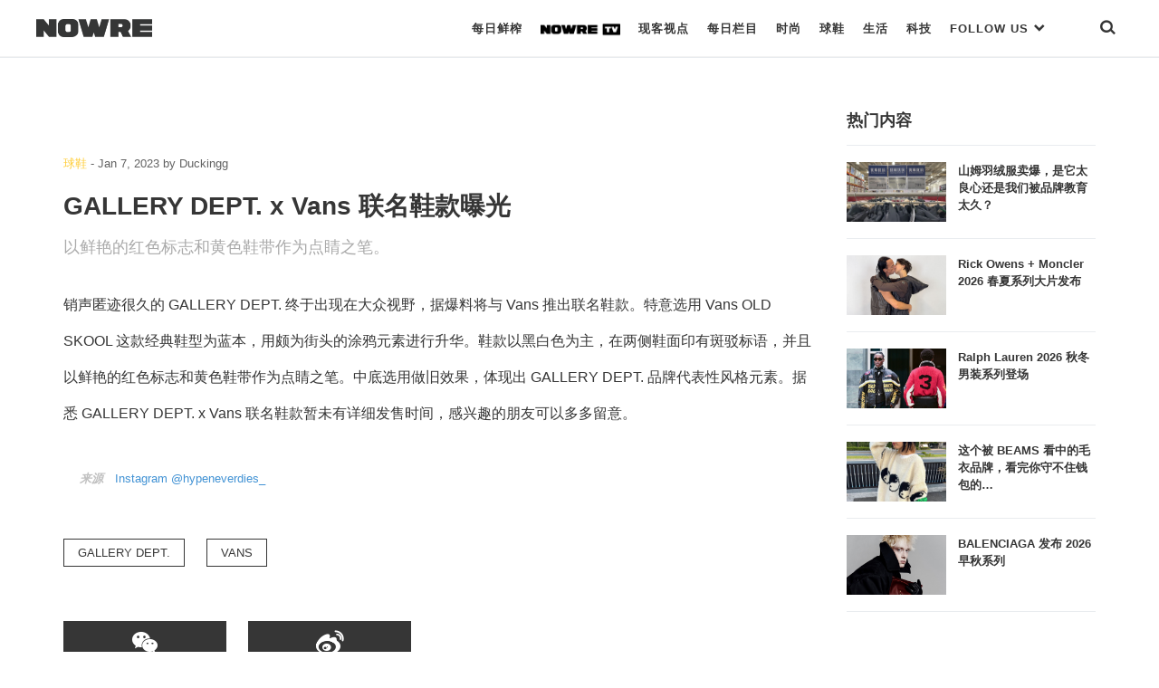

--- FILE ---
content_type: text/html; charset=UTF-8
request_url: https://nowre.com/sneaker/740640/gallery-dept-x-vans-lianmingxiekuanbaoguang/
body_size: 53114
content:
<!DOCTYPE html>
<html  xmlns="http://www.w3.org/1999/xhtml" prefix="" lang="zh-CN" class="no-js">
<head>
	<meta charset="UTF-8">
	<meta http-equiv="X-UA-Compatible" content="IE=edge">
	<meta name="viewport" content="width=device-width, initial-scale=1, shrink-to-fit=no, maximum-scale=1.0, user-scalable=no">
		<link rel="apple-touch-icon" sizes="180x180" href="https://nowre.com/wp-content/themes/nowre/img/app_icon/apple-touch-icon.png">
	<meta name="theme-color" content="#ffffff">
	
<!-- BEGIN Metadata added by the Add-Meta-Tags WordPress plugin -->
<meta name="description" content="以鲜艳的红色标志和黄色鞋带作为点睛之笔。" />
<meta name="keywords" content="潮流资讯,时尚潮流,国潮,日潮,美潮, 球鞋, gallery dept., vans" />
<!-- END Metadata added by the Add-Meta-Tags WordPress plugin -->

<title>GALLERY DEPT. x Vans 联名鞋款曝光 &#8211; NOWRE现客</title>
<link rel='dns-prefetch' href='//s.w.org' />
<link rel='stylesheet' id='wp-block-library-css'  href='https://nowre.com/wp-includes/css/dist/block-library/style.min.css?ver=5.5.3' type='text/css' media='all' />
<link rel='stylesheet' id='dashicons-css'  href='https://nowre.com/wp-includes/css/dashicons.min.css?ver=5.5.3' type='text/css' media='all' />
<link rel='stylesheet' id='post-views-counter-frontend-css'  href='https://nowre.com/wp-content/plugins/nowre-post-views-counter/css/frontend.css?ver=1.2.7' type='text/css' media='all' />
<link rel='stylesheet' id='nowre-style-css'  href='https://nowre.com/wp-content/themes/nowre/style.css?ver=2020112101' type='text/css' media='all' />
<script type='text/javascript' src='https://nowre.com/wp-includes/js/jquery/jquery.js?ver=1.12.4-wp' id='jquery-core-js'></script>
<script type='text/javascript' src='https://nowre.com/wp-content/themes/nowre/js/common.js?ver=2020112101' id='nowre-js'></script>
<script type='text/javascript' src='https://nowre.com/wp-content/themes/nowre/js/slick.min.js?ver=1.8' id='slick-js'></script>
<script type='text/javascript' src='https://nowre.com/wp-content/themes/nowre/js/jquery.marquee.min.js?ver=1.5.0' id='marquee-js'></script>
<script type='text/javascript' src='https://nowre.com/wp-content/themes/nowre/js/popper.min.js?ver=2' id='popper-js'></script>
<script type='text/javascript' src='https://nowre.com/wp-content/themes/nowre/js/bootstrap.min.js?ver=2' id='bootstrap-js'></script>
<link rel="EditURI" type="application/rsd+xml" title="RSD" href="https://nowre.com/xmlrpc.php?rsd" />
<link rel="wlwmanifest" type="application/wlwmanifest+xml" href="https://nowre.com/wp-includes/wlwmanifest.xml" /> 
<link rel='prev' title='New Era® 携手 Barbie 发布跨界合作项目' href='https://nowre.com/fashion/740643/new-era-xieshou-barbie-fabukuajiehezuoxiangmu/' />
<link rel='next' title='PUMA x STAFFONLY x MONOPOLY「游戏信息中心」限时登场' href='https://nowre.com/fashion/740690/puma-x-staffonly-x-monopolyyouxixinxizhongxinxianshidengchang/' />
<link rel="canonical" href="https://nowre.com/sneaker/740640/gallery-dept-x-vans-lianmingxiekuanbaoguang/" />
<link rel='shortlink' href='https://nowre.com/?p=740640' />
<script>
// 百度统计
var _hmt = _hmt || [];
(function() {
  var hm = document.createElement("script");
  hm.src = "https://hm.baidu.com/hm.js?fca525a89fb744c8abdeed72a94d443c";
  var s = document.getElementsByTagName("script")[0]; 
  s.parentNode.insertBefore(hm, s);
})();
</script>
	<!-- aliyun iconfont -->
	<link rel="stylesheet" href="//at.alicdn.com/t/font_1073540_s66ui5peswk.css" type="text/css" media="all">
</head>
<body class="post-template-default single single-post postid-740640 single-format-standard "  id="page" >
<div class="nowre-header" id="nowre-header">
	<nav class="nowre-navbar container-fluid container-border">
		<!-- from XS ONLY -->
		<div class="navbar-xs-down nav-bar-holder">
			<div class="nav-col text-left">
				<a class="mobile-nav-link btn-search" href="javascript:void(0)" onclick="show_mobile_menu()">
					<span class="iconfont icon-menu-2"></span>
				</a>
			</div>
			<div class="nav-col text-center">
				<a class="navbar-brand" href="https://nowre.com">
					<img class="navbar-logo" src="https://nowre.com/wp-content/themes/nowre/img/NOWRE_B.png" style="">
				</a>
			</div>
			<div class="nav-col justify-content-end">
				<a class="mobile-nav-link btn-search" href="javascript:void(0)" onclick="show_search()">
					<span class="iconfont icon-sreach"></span>
				</a>
			</div>
		</div>
				<!-- from SM -> XL ONLY -->
		<div class="navbar-sm-up">
			<div class="nav-logo-holder">
				<a  href="https://nowre.com">
					<img class="navbar-logo" src="https://nowre.com/wp-content/themes/nowre/img/NOWRE_B.png" style="">
				</a>
			</div>
			<div class="nav-menu-holder">
				<ul  class="nowre-nav" id="nowre-nav">
					
					<li class="item nowre-nav-item">
						<a class="hover-pointer real-nav-item bottom_xianke" href="/news">每日鲜榨</a>
											</li>
					<li class="item nowre-nav-item">
						<a class="hover-pointer real-nav-item bottom_normal"  href="/nowretv">
							<img class="real-nav-item-icon" src="https://nowre.com/wp-content/themes/nowre/img/NOWRE_TV_B.png" style="">
						</a>
											</li>
					<li class="item nowre-nav-item">
						<a class="hover-pointer real-nav-item bottom_normal" href="/editorial">现客视点</a>
											</li>
					<li class="item nowre-nav-item">
						<a class="hover-pointer real-nav-item bottom_normal" href="/topic">每日栏目</a>
											</li>
					<li class="item nowre-nav-item">
						<a class="hover-pointer real-nav-item  "  href="/fashion">
                        时尚
                    </a>
											</li>
					<li class="item nowre-nav-item ">
						<a class="hover-pointer real-nav-item " href="/sneaker">
                              球鞋
                    </a>
											</li>
					<li class="item nowre-nav-item ">
						<a class="hover-pointer real-nav-item" href='/lifestyle' >      生活     </a>
											</li>
					<li class="item nowre-nav-item ">
						<!-- <a class="hover-pointer real-nav-item slim-nav" href='/tech' >  -->
						<a class="hover-pointer real-nav-item" href='/tech' > 
                         科技
                     	</a>
											</li>
					<li class="item nowre-nav-item nowre-nav-item-link">
						<a class="hover-pointer real-nav-item" href='#' > 
							FOLLOW US <span class="iconfont icon-bottom-bold" style="font-size:13px;"></span>
                     	</a>
						<div class="nowre-nav-link-hover">
							<ul class="nav-link-site" >
								<li class="nav-link-site-item" >
									<a href="https://weibo.com/u/7062972489?topnav=1&wvr=6&topsug=1&is_all=1" target="_blank"><span class="iconfont icon-weibo1"></span> WEIBO</a>
								</li>
								
								<li class="nav-link-site-item">
									<a class="" href="javascript:void(0)">
										<span  id="wx-icon"><span class="iconfont icon-weixin"></span> WECHAT</span>
										<img src="https://nowre.com/wp-content/themes/nowre/img/wechat-icon.png" class="inline-block hidden" id="erweima" style="z-index:1000;">
										<script>
										(function(){
											var cb = function(){
												jQuery("#erweima").toggleClass("hidden");
												jQuery("#wx-icon").toggleClass("hidden");
											}
											jQuery("#wx-icon").on("click",cb);
											jQuery("#erweima").on("click",cb);
										})();


										</script>
									</a>
								</li>
								<li class="nav-link-site-item" >
									<a href="https://www.instagram.com/nowre/" target="_blank">
										<span class="iconfont icon-instagram"></span> INSTAGRAM
									</a>
								</li>
								<!-- <li class="nav-link-site-item" >
									<a href="https://www.oneniceapp.com/user/FAe5L2?uid=63CQ8p&nfrom=wechat_contact&app_version=4.5.1" target="_blank">
										<span class="iconfont icon-Nice"></span>
									</a>
								</li> -->
								<li class="nav-link-site-item" >
									<a href="https://www.zhihu.com/org/nowrexian-ke/activities" target="_blank">
										<span class="iconfont icon-zhihu"></span> 知乎
									</a>
								</li>
								<li class="nav-link-site-item" >
									<a href="https://space.bilibili.com/353795993" target="_blank">
										<span class="iconfont icon-bilibili"></span> Bilibili
									</a>
								</li>
								<li class="nav-link-site-item" >
									<a href="https://v.qq.com/vplus/4c43a89dcfbb985efe847780cf9eac06#uin=4c43a89dcfbb985efe847780cf9eac06?page=video" target="_blank">
										<span class="iconfont icon-tengxunshipin"></span> 腾讯视频
									</a>
								</li>
							</ul>
						</div>
					</li>
					<li class="item nowre-nav-item" style="margin-left:40px">
						<a class="hover-pointer real-nav-item bottom_normal" href="javascript:void(0)" onclick="show_search()"><span class="iconfont icon-sreach"></span></a>
					</li>
				</ul>
			</div>
		</div><!-- d-none d-sm-block end -->
			</nav>
	<div id="nowre-search" class="search-begin">
			<span class="iconfont icon-sreach mr-2"></span>
			<form id="index-form" action="/" method="get" autocomplete="off" style="flex-grow:1">
				<input class="form-control" id="nowre-search-input" name="s" placeholder="Search" type="search">
			</form>
			<a class="ml-auto" onclick="close_search()" id="nowre-search-close-btn">
				<span class="iconfont icon-close"></span>
			</a>
		</div>
	</div>
</div>
<div class="mobile-main-menu" id="mobile-main-menu">
	<div class="nowre-navbar container-fluid container-border bg-white">
		<div class="navbar-xs-down nav-bar-holder ">
			<div class="nav-col text-left">
				<a class="mobile-nav-link btn-search" href="javascript:void(0)" onclick="close_mobile_menu()">
					<span class="iconfont icon-close"></span>
				</a>
			</div>
			<div class="nav-col text-center">
				<a class="navbar-brand" href="https://nowre.com">
					<img class="navbar-logo" src="https://nowre.com/wp-content/themes/nowre/img/NOWRE_B.png" style="">
				</a>
			</div>
			<div class="nav-col justify-content-end">
				<a class="mobile-nav-link btn-search" href="javascript:void(0)" onclick="show_search()">
					<span class="iconfont icon-sreach"></span>
				</a>
			</div>
		</div>
	</div>
<div class="mobile-main-menu-list" id="mobile-main-menu-list">
	<!-- <div class="mobile-search">
		<input class="mobile-search-input" Placeholder="Search">
		<span class="iconfont icon-sreach"></span>
	</div> -->
	<ul class="mobile-cate-holder">
		<li class="cate-item">
			<a class="cate-item-title" href="/news">
				每日鲜榨
			</a>
		</li>
		<li class="cate-item">
			<a class="cate-item-title" href="/nowretv">
				<img class="real-nav-item-icon" src="https://nowre.com/wp-content/themes/nowre/img/NOWRE_TV_B.png">
			</a>
		</li>
		<li class="cate-item">
			<a class="cate-item-title" href="/editorial">
				现客视点
			</a>
		<li class="cate-item">
			<a class="cate-item-title" href="/topic">
				每日栏目
			</a>
		</li>
		<!-- <li class="cate-item">
			<a class="cate-item-title" href="/nowreblog">
				BLOG
			</a>
		</li> -->
		<li class="cate-item">
			<a class="cate-item-title" href="/fashion">
				时 尚
			</a>
		</li>
		<li class="cate-item">
			<a class="cate-item-title" href="/sneaker">
			球 鞋
			</a>
		</li>
		<li class="cate-item">
			<a class="cate-item-title" href="/lifestyle">
			生 活
			</a>
		</li>
		<li class="cate-item">
			<a class="cate-item-title" href="/tech">
			科 技
			</a>
		</li>
	</ul>
	<div class="nav-links-holder">
		<ul class="nav-link-site" >
			<li class="nav-link-site-item">
				<a class="ico-mp-wx" id="ico-mp-wx-header" href="javascript:void(0)">
					<span class="iconfont icon-weixin"></span>
				</a>
			</li>
			<li class="nav-link-site-item" ><a href="https://weibo.com/u/7062972489?topnav=1&wvr=6&topsug=1&is_all=1" target="_blank"><span class="iconfont icon-weibo1"></span></a></li>
			<li class="nav-link-site-item" >
				<a href="https://www.instagram.com/nowre/" target="_blank">
					<span class="iconfont icon-instagram"></span>
				</a>
			</li>
			<!-- <li class="nav-link-site-item" >
				<a href="https://www.oneniceapp.com/user/FAe5L2?uid=63CQ8p&nfrom=wechat_contact&app_version=4.5.1" target="_blank">
					<span class="iconfont icon-Nice"></span>
				</a>
			</li> -->
			<li class="nav-link-site-item" >
				<a href="https://www.zhihu.com/org/nowrexian-ke/activities" target="_blank">
					<span class="iconfont icon-zhihu"></span>
				</a>
			</li>
			<li class="nav-link-site-item" >
				<a href="https://space.bilibili.com/353795993" target="_blank">
					<span class="iconfont icon-bilibili"></span>
				</a>
			</li>
			<li class="nav-link-site-item" >
				<a href="https://v.qq.com/vplus/4c43a89dcfbb985efe847780cf9eac06#uin=4c43a89dcfbb985efe847780cf9eac06?page=video" target="_blank">
					<span class="iconfont icon-tengxunshipin"></span>
				</a>
			</li>
		</ul>
		<div class="d-flex justify-content-center">
			<div class="cate-item-page">
				<a class="link-site" href="https://nowre.com/aboutUs"  target="_blank">关于我们</a>
			</div>
			<div class="cate-item-page">
				<a class="link-site" href="https://nowre.com/aboutUs"  target="_blank">联系我们</a>
			</div>
		</div>
	</div>
	<div class="menu-footer">
		© NOWRE.COM 2016 - 2019 &nbsp;&nbsp;沪ICP备14031707号
	</div>
	<script>
		jQuery(document).ready(function(){
			jQuery('#ico-mp-wx-header').popover({
				title:'扫码打开',
				html:true,
				content:jQuery("#wx-qrcode").html(),
				placement:'top',
				offset:'30px',
				trigger:'click',
				container:"#mobile-main-menu-list",
				boundary:"viewport"
			})
		});
	</script>
</div>
</div>

<script>
var windowWidth = jQuery(window).width();

function show_mobile_menu() {
	jQuery('#mobile-main-menu').addClass('isShow');
	jQuery('#mobile-main-menu-list').addClass('isShow');
}
function close_mobile_menu() {
	jQuery('#mobile-main-menu').removeClass('isShow');
	jQuery('#mobile-main-menu-list').removeClass('isShow');

}
// jQuery(".nowre-nav-item-hover").css('left',0 - (windowWidth - jQuery('#nowre-nav').width())/2 + 10);
(function($){
	  	var searchStatus = 0;
	  	function show_search(){
	  		jQuery("#nowre-search").css("display","inline-flex");
	  		searchStatus = 1;
	  	}

	  	function close_search(){
	  		jQuery("#nowre-search").css("display","none");
	  		searchStatus = 0;
	  	}

	  	function do_search(){
	  		var baseUrl = "https://nowre.com";
	  		var searchCont = jQuery("#nowre-search-input").val();
	  		if(!searchCont){
	  			alert("请输入搜索的内容");
	  			return;
	  		}
	  		window.location.href = baseUrl + "/search/" + searchCont;
	  	}
	    window.show_search = show_search;
	    window.close_search = close_search;
	    window.do_search = do_search;
	  	jQuery(document).keydown(function(e){
	  		console.log(e.keyCode)
	  		if(e.keyCode==13&&searchStatus==1){
	  			do_search();
	  		}
	  	})

	})(jQuery);

</script><div class="content-area article-gallary">
	<div class="container nowre-container">
		<div class="d-flex">
			<div class="article-holder article-holder-slim" id="main-left">
				<div class="row">
					<div class="col-12">
					





<script type="text/javascript">
// jQuery("#horizontal-info-slide").on("afterChange",function(e,s,currentSlide){

// 	jQuery("#slick-cur-index").html(Math.floor(currentSlide)+1);
// })

var fullWidth = jQuery("#horizontal-info-slide").innerWidth();
var fullHeight = jQuery("#horizontal-info-slide").innerHeight();

jQuery(".slick-img-holder").each(function(k,v){
	jQuery(this).width(fullWidth);
	jQuery(this).height(fullWidth*0.6);
});
var opts = {"slidesToShow":1,"slidesToScroll":1,"autoplay":true,"infinite":false,"fade":false};
opts.adaptiveHeight = true;
opts.arrows = true;
opts.draggable = false;
opts.swipe = true;
opts.infinite = true;

opts.cssEase = 'ease-in';
opts.prevArrow = jQuery("#slick-pre");
opts.nextArrow = jQuery("#slick-next");
opts.fixRatio = 0.6;


jQuery("#horizontal-info-slide").slick(opts);


</script>
<!-- <style type="text/css">
	.gallary-slick{
		position: relative;
		height: 0;
		padding-top: 60%;

	}
	.gallary-slick .img-responsive{
		max-height: 100%;
		max-width: 100%;
	}
	#horizontal-info-slide{
		position: absolute;
    width: 100%;
    max-height: 100%;
    left: 0;
    top: 0;
	}
	.slick-list{
    	height: 100%;

	}
	.slick-track{
    	height: 100%;

	}
	.slick-img-holder{
		height: 100%;
	}
</style> -->
					</div>
				</div>
				<div class="article-head">
	<div class="info-common-date">
		<span class="text-meta"><a class="nowre-cate-link link-normal" href="https://nowre.com/sneaker//" >球鞋</a></span>
	 - <span class="item-time">Jan 7, 2023</span>
	 <span class="term-authors">by <span class="text-meta">Duckingg</span></span>
	</div>
	<h1 class="info-common-title  text-bold">
		GALLERY DEPT. x Vans 联名鞋款曝光	</h1>
	<div class="info-common-brief">
		<p>以鲜艳的红色标志和黄色鞋带作为点睛之笔。</p>
	</div>
</div>
<div class="info-common-cont text-dark  info-common-cont-sneaker">

	
<p>销声匿迹很久的 GALLERY DEPT. 终于出现在大众视野，据爆料将与 Vans 推出联名鞋款。特意选用 Vans OLD SKOOL 这款经典鞋型为蓝本，用颇为街头的涂鸦元素进行升华。鞋款以黑白色为主，在两侧鞋面印有斑驳标语，并且以鲜艳的红色标志和黄色鞋带作为点睛之笔。中底选用做旧效果，体现出 GALLERY DEPT. 品牌代表性风格元素。据悉 GALLERY DEPT. x Vans 联名鞋款暂未有详细发售时间，感兴趣的朋友可以多多留意。</p>
		<div class="info-common-source text-gray">
		<span>来源</span><a href="https://www.instagram.com/p/CnGJmAbMa_X/?igshid=YmMyMTA2M2Y=" class='name'>Instagram @hypeneverdies_</a>
	</div>
<div class="text-gray info-common-credits">
			</div>
</div>

<div class="nowre-tag-wrap  info-common-cont-sneaker">
	<a href='https://nowre.com/tag/gallery-dept/' title='Tag:GALLERY DEPT.' class='nowre-tag text-meta'>GALLERY DEPT.</a><a href='https://nowre.com/tag/vans/' title='Tag:VANS' class='nowre-tag text-meta'>VANS</a></div><div class="share-content-holder ">
	<a href="javascript:void(0)" class="share-btn" id="btn-share-weixin"><span class="iconfont icon-weixin"></span></a>
	<a href="javascript:void(0)" class="share-btn" id="btn-share-sina"><span class="iconfont icon-weibo1"></span></a>
		<!-- <a  href="mailto:" class="share-btn" id="btn-share-email"><span class="iconfont icon-tubiao209"></span></a> -->
	<!-- <a href="javascript:void(0)" class="share-btn" id="btn-share-link" data-clipboard-text="https://nowre.com/sneaker/740640/gallery-dept-x-vans-lianmingxiekuanbaoguang/?utm_source=site&utm_medium=link_share_btn&utm_campaign=social"><span class="iconfont iconlink"></span></a> -->
	<div id="qrcode" class="d-none">
				<img src="data:image/png;charset=utf-8;base64, iVBORw0KGgoAAAANSUhEUgAAANwAAADcCAYAAAAbWs+BAAAACXBIWXMAAA7EAAAOxAGVKw4bAAAJkUlEQVR4nO3dXW7rOAxA4d7BbOHuf4FdROZpgCAI4sgkDyn7fK9N/JeyJSOJ+vN4PB4/khD/dF+AdCcGnAQy4CSQASeBDDgJZMBJIANOAhlwEsiAk0AGnAQy4CSQASeBDDgJZMBJIANOAhlwEsiAk0AGnAQy4CTQv9kH/Pv3b/YhD/3+/n48/8rPX1Xcz9H1VL8/2+rzi7yevt9P13qG/[base64]/3cozI9bjZa7Xyzb998uUUgIZcBIISSl3yvGnX+vqMMW3x8j8+er5Iy0fMq6HdLkvTd7pbrxK90TJPn/1z+/ElFICGXAS6BYp5RG6ZqFVX/+0vp+TpQdc9zgIcf7Oe8w4d/QYlTXZ6lzU3ZhSSiADTgK17A+X3Uqbbs29214EXcfOuobOlhHZKewtvzSpDtBpdUZkjeBqMDgO95kppQQy4CRQS0qZnVasHo/sexitaSuuIbvHybS5jpPTVnx/uI792CI1yauMycNR9F4I2TXd6jVVn49kSimBDDgJNHJYIHtuXqQmyT5X1ntI02uwacMwn4yYS9lZs52R2fsy+qVK914J0ddO3NuhMoBNKSWQASeByms4Yj+x6uNFjz+5N3/FWjl6bmu252u8/VzKMzVLpKbbbZznnez9FrJFJiev/Ozdz+nP05RSAhlwEqhlPRx9/Oo9raeLzB2NTmWb9vy6rwefS0mfr2PcJbOPY7XM/ia7ItfrmVJKIANOAo0bFsj4l96dpx/p7uNYPXc0e6+Do9fv1MJhxFzKzHNMnJuXfTy6qQ5d40ZfP5kppQQy4CTQuBruG919GifNZyRSrOweMJ1zUTuO/2zLgFtVXVdG5vbZx3FdZZ/NM8dfYUopgQw4CTRub4Fq1VOpiHHESTUkcTz6XLdaD5cxaBp5SB09OMg9yLt7oBDjbtN6wDwzpZRABpwEusTeAlHkXgPfnD/7/bvfX/R8k4ZZyudSdt/gq+j1Rfeg7thboVJ1zUvPzXU9nHQhBpwE2q6nCX0NHfcz4Rl+Et3yq/LcZ95zubmU5HqsCeu9Iuen90KorrmJcc1JNe0RU0oJZMBJICSl3L2mqtbZw2SiK37G/2sZh6vuy0jWRBMbpdI1zfQAPuI4nHRRBpwEGjmXsrPmyO5pUr1eizrnyvnoNoY71Xwj1sPR67mye2JU9uenf5mqm7hmnPPo/JOe5ytTSglkwEmgESnlke4+hmTN1F1/VRyTblvRnTZ+Uh5wE8ZoVq6hYm5h9zMg+3JO/mWfwJRSAhlwEghZD9edcnSu35pw/mcTn/+dbPGlSefcxIy5odnX8Amxvix7fd2kuanVf/xMKSWQASeBtkgpn1XvDXBGdV/Jo9dmj3NFxx3pniaV+9Vtv7fA9L6VR1ZruiMd90/uET7h8+7+0u6ZKaUEMuAkUEtPk+6a69VqL/qOLa2qZK//e/f67uc16fNo/9JkNcfPCNbMnD57fd6kQfIz11D9yz3t819lSimBDDgJ1J5SfmPa+rZp19OJuLYrrZfD9xboQO+3ttP+bhN09xElmVJKIANOAm1Rw1W7Qh8R8vz03Myo7uf97M/j8Xh0X0SnjL6G2XMns2vA6poye1wus+aPPp/s7x9MKSWQASeBWvb4zl4ekp3SRXJ+Yr3epJrk5yc/DYsuAZrML01OiHzA0bmj0YCeMBeRHBebFoymlBLIgJNA7SnljvPkqvc6yK4hX3WnWZWfUfV3AFHtAbcquwZ5tcPcRzpgqmvWynHPVfallC7EgJNAW6SU2W0HpvdYOZJ5/WfGJSvbABI9Vo5+Xvn70L4eLrvBTPR4R+/P2GsgUsTv1vPl6PirryfWK1YypZRABpwEau9LSYzDraaZk2q6jHpl9XlXr1/rHlq5VE+T6Xtk073uK4I3+5jTerBk7z8XOV82U0oJZMBJoC3G4Z5N2B8teqzo9U6uOXd0qf3hMsa1IufrLtAzVO6FUK1jI4/OvQ+OmFJKIANOAqW3ycueqvT6/u6UIEP3/VSnXJVt8+jntV0Nly17P7ZVO+xNcKde/Wd01nimlBLIgJNAeEo5bR5eRw+Qac8g207jhPSzLJ9LSRxjUp/DaeNO0WNl9M1cPWfU5BrTlFICGXASCB+H220cJkP29lLZpj3fSeO2jsOdqBm6x60ismsk4v2Vz3v3ubKmlBLIgJNA26WUu6UQE0wb97vzZ4iPw3WMU62cP7vv5JnjR1VvXrFSg1Xfb8V6y8qBelNKCWTASaDyGm5Cvr7aFzMz7Z1WP9HHPyMyVJBxP8/HcBwOrgGz99jOUH2+3fYMj5zvlevhpAsx4CRQekrZUXNE94c7+jm9N0F1b/9KRN/QzPdvvx7uHTJn3n2uHW3y4tAujsNJF2HASaDthgWOTEghJ1zDt6JTnSr25K526f3hul+/eozoHtoVCySjm9h3jhNmr587kj33NZsppQQy4CTQduNw72SPw1UfK3vcqHqccFKfyYqUkLy/y31p0r3e7ugapn2BQK9Xm3b/NFNKCWTASaDLpZQVKUt0buXdTHtekT3et1wPl3nR0/aEpmsUei3ctD8eFfdPrsczpZRABpwE2mJ/OHLcZ+LcwMrzdU91+sa0tDbicl+avDNtLiE9The5/zPvnba/36Q/IKaUEsiAk0C3SCmn1QDTa8DoEqVV3eNwZMp5uYCr3nOa2Esgur/a5A0gK57HTkwpJZABJ4Eul1JmoNer7WanPpDT3DLgMve8jr43WtBHf/6N6TVU5rhm9R9HU0oJZMBJoMullMRcyOoaJrKfXfeWuhWy94JYOf6W6+GeTfywp9cok0xYLzdpj/FVppQSyICTQEhK2f1v/Mju1xedK1k9N7Jz7uW0z/ZyX5pUyOxNT9QUlXsnHL2++n4yJha4x7d0EwacBPrzeDwe3Rch3YX/4SSQASeBDDgJZMBJIANOAhlwEsiAk0AGnAQy4CSQASeBDDgJZMBJIANOAhlwEsiAk0AGnAQy4CSQASeBDDgJ9B/LTBh9+9sywQAAAABJRU5ErkJggg=="/>
	</div>
	
</div>
<script>
jQuery("#btn-share-sina").click(function(){
	sinaWeiboShare.action({
		title:'GALLERY DEPT. x Vans 联名鞋款曝光',
		url:'https://nowre.com/sneaker/740640/gallery-dept-x-vans-lianmingxiekuanbaoguang/?utm_source=site&utm_medium=weibo_share_btn&utm_campaign=social',
		pic:'https://files.nowre.com/articles/2023/01/10-6.jpg'
	})
});
jQuery('#btn-share-weixin').popover({
	title:'扫码打开',
	html:true,
	sanitize:false,
	content:jQuery("#qrcode").html(),
	placement:'top',
})
// jQuery("#btn-share-link").click(function(){
// 	jQuery("#urltocopy-holder").removeClass('d-none');
// 	var input = document.getElementById('urltocopy');
// 	input.select();
// 	if (document.execCommand('copy')) {
// 		document.execCommand('copy');
// 		jQuery("#urltocopy-holder").addClass('d-none');
// 		alert('复制成功');
// 	}
// });

// var clipboard = new ClipboardJS('#btn-share-link');
// clipboard.on('success', function(e) {
//     console.info('Action:', e.action);
//     console.info('Text:', e.text);
//     console.info('Trigger:', e.trigger);
// 	alert('复制成功');
// });

// clipboard.on('error', function(e) {
//     console.error('Action:', e.action);
// 	console.error('Trigger:', e.trigger);
// 	alert('复制失败');
	
// });
				</script>			</div>
			<div class="sidebar-holder" id="main-right">
				
<div class="pos-sticky">
	<div class="left-title">热门内容</div>
	<div class="nowre-media-list">
		
<div class="nowre-media-item clearfix">
	<div class="nowre-media-img">
	    <a class="post-thumbnail nowre-list-item-imgwrap" href="https://nowre.com/editorial/1015967/shanmuyurongfumaibaoshitatailiangxinhuanshiwomenbeipinpaijiaoyutaijiu/" aria-hidden="TRUE" title="山姆羽绒服卖爆，是它太良心还是我们被品牌教育太久？"><img width="1080" height="648" src="https://files.nowre.com/articles/2026/01/20260109b4a6d4d36abe4e87bcd5e0c2778168d8_20260109779162df9aa14fe2ad96ee39c74014a3.jpeg" class="attachment-full size-full wp-post-image" alt="山姆羽绒服卖爆，是它太良心还是我们被品牌教育太久？" loading="lazy" srcset="https://files.nowre.com/articles/2026/01/20260109b4a6d4d36abe4e87bcd5e0c2778168d8_20260109779162df9aa14fe2ad96ee39c74014a3.jpeg 1080w, https://files.nowre.com/articles/2026/01/20260109b4a6d4d36abe4e87bcd5e0c2778168d8_20260109779162df9aa14fe2ad96ee39c74014a3.jpeg?x-oss-process=style%2Fmedium 750w, https://files.nowre.com/articles/2026/01/20260109b4a6d4d36abe4e87bcd5e0c2778168d8_20260109779162df9aa14fe2ad96ee39c74014a3.jpeg?x-oss-process=style%2Fthumbnail 500w" sizes="(max-width: 1080px) 100vw, 1080px" /></a>	</div>
	<div class="nowre-media-title">
		<a href="https://nowre.com/editorial/1015967/shanmuyurongfumaibaoshitatailiangxinhuanshiwomenbeipinpaijiaoyutaijiu/"  class="block">
			山姆羽绒服卖爆，是它太良心还是我们被品牌教育太久？		</a>
    </div>
	
</div>

<div class="nowre-media-item clearfix">
	<div class="nowre-media-img">
	    <a class="post-thumbnail nowre-list-item-imgwrap" href="https://nowre.com/fashion/1016441/rick-owens-moncler-2026-chunxiaxiliedapianfabu/" aria-hidden="TRUE" title="Rick Owens + Moncler 2026 春夏系列大片发布"><img width="1188" height="711" src="https://files.nowre.com/articles/2026/01/monnvcbbdsncsdmcodsackascp-1-e1768536660410.jpg" class="attachment-full size-full wp-post-image" alt="Rick Owens + Moncler 2026 春夏系列大片发布" loading="lazy" srcset="https://files.nowre.com/articles/2026/01/monnvcbbdsncsdmcodsackascp-1-e1768536660410.jpg 1188w, https://files.nowre.com/articles/2026/01/monnvcbbdsncsdmcodsackascp-1-e1768536660410.jpg?x-oss-process=style%2Fmedium 750w, https://files.nowre.com/articles/2026/01/monnvcbbdsncsdmcodsackascp-1-e1768536660410.jpg?x-oss-process=style%2Fthumbnail 500w" sizes="(max-width: 1188px) 100vw, 1188px" /></a>	</div>
	<div class="nowre-media-title">
		<a href="https://nowre.com/fashion/1016441/rick-owens-moncler-2026-chunxiaxiliedapianfabu/"  class="block">
			Rick Owens + Moncler 2026 春夏系列大片发布		</a>
    </div>
	
</div>

<div class="nowre-media-item clearfix">
	<div class="nowre-media-img">
	    <a class="post-thumbnail nowre-list-item-imgwrap" href="https://nowre.com/fashion/1016973/ralph-lauren-2026-qiudongnanzhuangxiliedengchang/" aria-hidden="TRUE" title="Ralph Lauren 2026 秋冬男装系列登场"><img width="1386" height="831" src="https://files.nowre.com/articles/2026/01/gettyimages-2255970004-e1768656009353.jpg" class="attachment-full size-full wp-post-image" alt="Ralph Lauren 2026 秋冬男装系列登场" loading="lazy" srcset="https://files.nowre.com/articles/2026/01/gettyimages-2255970004-e1768656009353.jpg 1386w, https://files.nowre.com/articles/2026/01/gettyimages-2255970004-e1768656009353.jpg?x-oss-process=style%2Fmedium 750w, https://files.nowre.com/articles/2026/01/gettyimages-2255970004-e1768656009353.jpg?x-oss-process=style%2Fthumbnail 500w" sizes="(max-width: 1386px) 100vw, 1386px" /></a>	</div>
	<div class="nowre-media-title">
		<a href="https://nowre.com/fashion/1016973/ralph-lauren-2026-qiudongnanzhuangxiliedengchang/"  class="block">
			Ralph Lauren 2026 秋冬男装系列登场		</a>
    </div>
	
</div>

<div class="nowre-media-item clearfix">
	<div class="nowre-media-img">
	    <a class="post-thumbnail nowre-list-item-imgwrap" href="https://nowre.com/editorial/1013488/zhegebei-beams-kanzhongdemaoyipinpaikanwannishoubuzhuqianbaode/" aria-hidden="TRUE" title="这个被 BEAMS 看中的毛衣品牌，看完你守不住钱包的&#8230;"><img width="1179" height="707" src="https://files.nowre.com/articles/2026/01/11IMG_6043.jpg" class="attachment-full size-full wp-post-image" alt="这个被 BEAMS 看中的毛衣品牌，看完你守不住钱包的&#8230;" loading="lazy" srcset="https://files.nowre.com/articles/2026/01/11IMG_6043.jpg 1179w, https://files.nowre.com/articles/2026/01/11IMG_6043.jpg?x-oss-process=style%2Fmedium 750w, https://files.nowre.com/articles/2026/01/11IMG_6043.jpg?x-oss-process=style%2Fthumbnail 500w" sizes="(max-width: 1179px) 100vw, 1179px" /></a>	</div>
	<div class="nowre-media-title">
		<a href="https://nowre.com/editorial/1013488/zhegebei-beams-kanzhongdemaoyipinpaikanwannishoubuzhuqianbaode/"  class="block">
			这个被 BEAMS 看中的毛衣品牌，看完你守不住钱包的&#8230;		</a>
    </div>
	
</div>

<div class="nowre-media-item clearfix">
	<div class="nowre-media-img">
	    <a class="post-thumbnail nowre-list-item-imgwrap" href="https://nowre.com/fashion/1016442/balenciaga-fabu-2026-zaoqiuxilie/" aria-hidden="TRUE" title="BALENCIAGA 发布 2026 早秋系列"><img width="2000" height="1200" src="https://files.nowre.com/articles/2026/01/34c16ae7-8cc9-427c-bdc4-f06409f6bcf2.jpg" class="attachment-full size-full wp-post-image" alt="BALENCIAGA 发布 2026 早秋系列" loading="lazy" srcset="https://files.nowre.com/articles/2026/01/34c16ae7-8cc9-427c-bdc4-f06409f6bcf2.jpg 2000w, https://files.nowre.com/articles/2026/01/34c16ae7-8cc9-427c-bdc4-f06409f6bcf2.jpg?x-oss-process=style%2Fmedium 750w, https://files.nowre.com/articles/2026/01/34c16ae7-8cc9-427c-bdc4-f06409f6bcf2.jpg?x-oss-process=style%2Fthumbnail 500w, https://files.nowre.com/articles/2026/01/34c16ae7-8cc9-427c-bdc4-f06409f6bcf2.jpg?x-oss-process=style%2F1536x1536 1536w" sizes="(max-width: 2000px) 100vw, 2000px" /></a>	</div>
	<div class="nowre-media-title">
		<a href="https://nowre.com/fashion/1016442/balenciaga-fabu-2026-zaoqiuxilie/"  class="block">
			BALENCIAGA 发布 2026 早秋系列		</a>
    </div>
	
</div>
	</div>
	</div>			</div>
		</div>
	</div>
</div>
<!-- <div class="container-fluid  nowre-container" style="background:#f3f3f3;margin-top:15px;padding-top:50px">
	<div class="row" style="">
		<div class="col-md-2 d-none d-md-block">
		</div>
		<div class="col-md-8 col-12"> -->
<!-- <script type="text/javascript">
(function(){
var url = "http://widget.weibo.com/distribution/comments.php?width=0&url=auto&border=1&colordiy=1&color=f3f3f3,f3f3f3,4c4c4c,000000,e0e0e0,f0f0f0&appkey=1277530106&ralateuid=5287196959&dpc=1";
var url = "http://widget.weibo.com/distribution/comments.php?width=0&url=auto&skin=1&ralateuid=3558667400&appkey=3368939498&iframskin=1&dpc=1";
url = url.replace("url=auto", "url=" + encodeURIComponent(document.URL));
document.write('<iframe id="WBCommentFrame" src="' + url + '" scrolling="no" frameborder="0" style="width:100%"></iframe>');
})();
</script> -->

<!-- <script src="http://tjs.sjs.sinajs.cn/open/widget/js/widget/comment.js" type="text/javascript" charset="utf-8"></script>
<script type="text/javascript">
window.WBComment.init({
	"id": "WBCommentFrame"
});
</script> -->
		<!-- </div>
		<div class="col-md-2 d-none d-md-block">
		</div>
	</div>
</div> -->
<div class="container  nowre-container">
	<div class="row">
		<div class="col-12">
		  	<h3 class="index-block-title text-center">不能错过的内容</h3>
	  	</div>
	</div>
	<div class="row info-book" id="nowre_tag_relate_last">
		<!-- 相关  -->
		<div class="article-card tag-relate-latest">
    <div class="nowre-list-item" id="post-1017726">
        <div class="nowre-list-item-img">
            <a class="post-thumbnail nowre-list-item-imgwrap" href="https://nowre.com/sneaker/1017726/otw-by-vans-xieshou-piet-parra-tuichulianmingxiekuan/" aria-hidden="TRUE" title="OTW by VANS 携手 Piet Parra 推出联名鞋款"><img width="952" height="571" src="https://files.nowre.com/articles/2026/01/11111-拷贝-37-35.jpg" class="attachment-full size-full wp-post-image" alt="OTW by VANS 携手 Piet Parra 推出联名鞋款" loading="lazy" srcset="https://files.nowre.com/articles/2026/01/11111-拷贝-37-35.jpg 952w, https://files.nowre.com/articles/2026/01/11111-拷贝-37-35.jpg?x-oss-process=style%2Fmedium 750w, https://files.nowre.com/articles/2026/01/11111-拷贝-37-35.jpg?x-oss-process=style%2Fthumbnail 500w" sizes="(max-width: 952px) 100vw, 952px" /></a>        </div>
        <div class="nowre-list-item-info">
            <div class="nowre-list-item-meta">
                <span class="nowre-cate-link link-normal">
                                        <a class="nowre-cate-link link-normal" href="https://nowre.com/sneaker//" >球鞋</a></span> -
                <span class="item-time">11小时前</span>
                <span>by <span class="text-meta">Miko</span></span>
            </div>
            <div class="nowre-list-item-title">
                                <a href="https://nowre.com/sneaker/1017726/otw-by-vans-xieshou-piet-parra-tuichulianmingxiekuan/" >
                    OTW by VANS 携手 Piet Parra 推出联名鞋款                </a>

			</div>
            <div class="brief-intro">
                致敬双方始于 90 年代初的长期渊源。			</div>
			<div class="nowre-btn nowre-btn-read-full">
				<a href="https://nowre.com/sneaker/1017726/otw-by-vans-xieshou-piet-parra-tuichulianmingxiekuan/" >
					查看全文
                </a>
			</div>
        </div>

    </div>
</div>
<div class="article-card tag-relate-latest">
    <div class="nowre-list-item" id="post-1017209">
        <div class="nowre-list-item-img">
            <a class="post-thumbnail nowre-list-item-imgwrap" href="https://nowre.com/sneaker/1017209/valentino-yu-vans-dazaodierbolianmingqihua/" aria-hidden="TRUE" title="VALENTINO 与 Vans 打造第二波联名企划"><img width="1080" height="648" src="https://files.nowre.com/articles/2026/01/SnapInsta-Ai_3812013838137729377-1.jpg" class="attachment-full size-full wp-post-image" alt="VALENTINO 与 Vans 打造第二波联名企划" loading="lazy" srcset="https://files.nowre.com/articles/2026/01/SnapInsta-Ai_3812013838137729377-1.jpg 1080w, https://files.nowre.com/articles/2026/01/SnapInsta-Ai_3812013838137729377-1.jpg?x-oss-process=style%2Fmedium 750w, https://files.nowre.com/articles/2026/01/SnapInsta-Ai_3812013838137729377-1.jpg?x-oss-process=style%2Fthumbnail 500w" sizes="(max-width: 1080px) 100vw, 1080px" /></a>        </div>
        <div class="nowre-list-item-info">
            <div class="nowre-list-item-meta">
                <span class="nowre-cate-link link-normal">
                                        <a class="nowre-cate-link link-normal" href="https://nowre.com/sneaker//" >球鞋</a></span> -
                <span class="item-time">Jan 19</span>
                <span>by <span class="text-meta">Lin</span></span>
            </div>
            <div class="nowre-list-item-title">
                                <a href="https://nowre.com/sneaker/1017209/valentino-yu-vans-dazaodierbolianmingqihua/" >
                    VALENTINO 与 Vans 打造第二波联名企划                </a>

			</div>
            <div class="brief-intro">
                将 Valentino 源自罗马的品牌底蕴与浓烈的极繁美学相结合。			</div>
			<div class="nowre-btn nowre-btn-read-full">
				<a href="https://nowre.com/sneaker/1017209/valentino-yu-vans-dazaodierbolianmingqihua/" >
					查看全文
                </a>
			</div>
        </div>

    </div>
</div>
<div class="article-card tag-relate-latest">
    <div class="nowre-list-item" id="post-1016750">
        <div class="nowre-list-item-img">
            <a class="post-thumbnail nowre-list-item-imgwrap" href="https://nowre.com/sneaker/1016750/vans-tuichuzijiaboken-mte-harbor-mule-vr3/" aria-hidden="TRUE" title="Vans 推出自家「勃肯」 MTE Harbor Mule VR3"><img width="2400" height="1440" src="https://files.nowre.com/articles/2026/01/SnapInsta-Ai_3811120797222775809-1.jpg" class="attachment-full size-full wp-post-image" alt="Vans 推出自家「勃肯」 MTE Harbor Mule VR3" loading="lazy" srcset="https://files.nowre.com/articles/2026/01/SnapInsta-Ai_3811120797222775809-1.jpg 2400w, https://files.nowre.com/articles/2026/01/SnapInsta-Ai_3811120797222775809-1.jpg?x-oss-process=style%2Fmedium 750w, https://files.nowre.com/articles/2026/01/SnapInsta-Ai_3811120797222775809-1.jpg?x-oss-process=style%2Fthumbnail 500w, https://files.nowre.com/articles/2026/01/SnapInsta-Ai_3811120797222775809-1.jpg?x-oss-process=style%2F1536x1536 1536w, https://files.nowre.com/articles/2026/01/SnapInsta-Ai_3811120797222775809-1.jpg?x-oss-process=style%2F2048x2048 2048w" sizes="(max-width: 2400px) 100vw, 2400px" /></a>        </div>
        <div class="nowre-list-item-info">
            <div class="nowre-list-item-meta">
                <span class="nowre-cate-link link-normal">
                                        <a class="nowre-cate-link link-normal" href="https://nowre.com/sneaker//" >球鞋</a></span> -
                <span class="item-time">Jan 17</span>
                <span>by <span class="text-meta">Lin</span></span>
            </div>
            <div class="nowre-list-item-title">
                                <a href="https://nowre.com/sneaker/1016750/vans-tuichuzijiaboken-mte-harbor-mule-vr3/" >
                    Vans 推出自家「勃肯」 MTE Harbor Mule VR3                </a>

			</div>
            <div class="brief-intro">
                主打「全天候舒适穿着」的理念。			</div>
			<div class="nowre-btn nowre-btn-read-full">
				<a href="https://nowre.com/sneaker/1016750/vans-tuichuzijiaboken-mte-harbor-mule-vr3/" >
					查看全文
                </a>
			</div>
        </div>

    </div>
</div>
<div class="article-card tag-relate-latest">
    <div class="nowre-list-item" id="post-1014999">
        <div class="nowre-list-item-img">
            <a class="post-thumbnail nowre-list-item-imgwrap" href="https://nowre.com/fashion/1014999/vans-otw-half-cab-33-moc-vibram-dengchang/" aria-hidden="TRUE" title="VANS OTW Half Cab 33 Moc Vibram 登场"><img width="1440" height="864" src="https://files.nowre.com/articles/2026/01/2026-01-08-DTPm_QfEvEq-1-e1767866202771.jpg" class="attachment-full size-full wp-post-image" alt="VANS OTW Half Cab 33 Moc Vibram 登场" loading="lazy" srcset="https://files.nowre.com/articles/2026/01/2026-01-08-DTPm_QfEvEq-1-e1767866202771.jpg 1440w, https://files.nowre.com/articles/2026/01/2026-01-08-DTPm_QfEvEq-1-e1767866202771.jpg?x-oss-process=style%2Fmedium 750w, https://files.nowre.com/articles/2026/01/2026-01-08-DTPm_QfEvEq-1-e1767866202771.jpg?x-oss-process=style%2Fthumbnail 500w" sizes="(max-width: 1440px) 100vw, 1440px" /></a>        </div>
        <div class="nowre-list-item-info">
            <div class="nowre-list-item-meta">
                <span class="nowre-cate-link link-normal">
                                        <a class="nowre-cate-link link-normal" href="https://nowre.com/fashion//" >时尚</a></span> -
                <span class="item-time">Jan 8</span>
                <span>by <span class="text-meta">Zola</span></span>
            </div>
            <div class="nowre-list-item-title">
                                <a href="https://nowre.com/fashion/1014999/vans-otw-half-cab-33-moc-vibram-dengchang/" >
                    VANS OTW Half Cab 33 Moc Vibram 登场                </a>

			</div>
            <div class="brief-intro">
                为经典 Half Cab 注入户外机能质感。			</div>
			<div class="nowre-btn nowre-btn-read-full">
				<a href="https://nowre.com/fashion/1014999/vans-otw-half-cab-33-moc-vibram-dengchang/" >
					查看全文
                </a>
			</div>
        </div>

    </div>
</div>
<div class="article-card tag-relate-latest">
    <div class="nowre-list-item" id="post-1014358">
        <div class="nowre-list-item-img">
            <a class="post-thumbnail nowre-list-item-imgwrap" href="https://nowre.com/sneaker/1014358/vans-xieshouzhongguoyishujia-bolin-tuichumanianlianmingxilie/" aria-hidden="TRUE" title="VANS 携手中国艺术家 BOLIN 推出马年联名系列"><img width="952" height="571" src="https://files.nowre.com/articles/2026/01/11111-拷贝-37-6.jpg" class="attachment-full size-full wp-post-image" alt="VANS 携手中国艺术家 BOLIN 推出马年联名系列" loading="lazy" srcset="https://files.nowre.com/articles/2026/01/11111-拷贝-37-6.jpg 952w, https://files.nowre.com/articles/2026/01/11111-拷贝-37-6.jpg?x-oss-process=style%2Fmedium 750w, https://files.nowre.com/articles/2026/01/11111-拷贝-37-6.jpg?x-oss-process=style%2Fthumbnail 500w" sizes="(max-width: 952px) 100vw, 952px" /></a>        </div>
        <div class="nowre-list-item-info">
            <div class="nowre-list-item-meta">
                <span class="nowre-cate-link link-normal">
                                        <a class="nowre-cate-link link-normal" href="https://nowre.com/sneaker//" >球鞋</a></span> -
                <span class="item-time">Jan 6</span>
                <span>by <span class="text-meta">Miko</span></span>
            </div>
            <div class="nowre-list-item-title">
                                <a href="https://nowre.com/sneaker/1014358/vans-xieshouzhongguoyishujia-bolin-tuichumanianlianmingxilie/" >
                    VANS 携手中国艺术家 BOLIN 推出马年联名系列                </a>

			</div>
            <div class="brief-intro">
                以黑色水彩画与现代笔触，将中国传统新年元素融入街头鞋款设计。			</div>
			<div class="nowre-btn nowre-btn-read-full">
				<a href="https://nowre.com/sneaker/1014358/vans-xieshouzhongguoyishujia-bolin-tuichumanianlianmingxilie/" >
					查看全文
                </a>
			</div>
        </div>

    </div>
</div>
<div class="article-card tag-relate-latest">
    <div class="nowre-list-item" id="post-1013108">
        <div class="nowre-list-item-img">
            <a class="post-thumbnail nowre-list-item-imgwrap" href="https://nowre.com/sneaker/1013108/vans-x-billys-fabu-2026-xinchunxiandingyear-of-the-horsexilie/" aria-hidden="TRUE" title="VANS x Billy&#8217;s 发布 2026 新春限定「YEAR OF THE HORSE」系列"><img width="1364" height="818" src="https://files.nowre.com/articles/2025/12/2025-12-26-DSuIpC_iD-B-0-e1766774771118.jpg" class="attachment-full size-full wp-post-image" alt="VANS x Billy&#8217;s 发布 2026 新春限定「YEAR OF THE HORSE」系列" loading="lazy" srcset="https://files.nowre.com/articles/2025/12/2025-12-26-DSuIpC_iD-B-0-e1766774771118.jpg 1364w, https://files.nowre.com/articles/2025/12/2025-12-26-DSuIpC_iD-B-0-e1766774771118.jpg?x-oss-process=style%2Fmedium 750w, https://files.nowre.com/articles/2025/12/2025-12-26-DSuIpC_iD-B-0-e1766774771118.jpg?x-oss-process=style%2Fthumbnail 500w" sizes="(max-width: 1364px) 100vw, 1364px" /></a>        </div>
        <div class="nowre-list-item-info">
            <div class="nowre-list-item-meta">
                <span class="nowre-cate-link link-normal">
                                        <a class="nowre-cate-link link-normal" href="https://nowre.com/sneaker//" >球鞋</a></span> -
                <span class="item-time">Dec 28, 2025</span>
                <span>by <span class="text-meta">Zola</span></span>
            </div>
            <div class="nowre-list-item-title">
                                <a href="https://nowre.com/sneaker/1013108/vans-x-billys-fabu-2026-xinchunxiandingyear-of-the-horsexilie/" >
                    VANS x Billy&#8217;s 发布 2026 新春限定「YEAR OF THE HORSE」系列                </a>

			</div>
            <div class="brief-intro">
                以马年为灵感，将美式街头文化融入乐福鞋设计。			</div>
			<div class="nowre-btn nowre-btn-read-full">
				<a href="https://nowre.com/sneaker/1013108/vans-x-billys-fabu-2026-xinchunxiandingyear-of-the-horsexilie/" >
					查看全文
                </a>
			</div>
        </div>

    </div>
</div>
	</div>
</div>
	<footer class="site-footer">
		<div id="footer" class="nowre-container ">
			<div class="footer-left">
				&copy; NOWRE.COM 2021	&nbsp; | &nbsp;
				<a class="" 
				href="https://beian.miit.gov.cn/"
				target="_blank">
				沪ICP备14031707-1
				</a>
				&nbsp; | &nbsp;				广播电视节目制作经营许可证（沪）字第2467号
			</div>
				
			<ul  class="nav-link-site footer-right">
				<li class="nav-link-site-item">
					<a class="link-site" href="https://nowre.com/aboutUs"  target="_blank">关于我们</a>
				</li>
				<li class="nav-link-site-item">
				<a class="link-site" href="https://nowre.com/aboutUs"  target="_blank">联系我们&nbsp;&nbsp;&nbsp;</a>
				</li>
				<li class="nav-link-site-item">
					<a href="javascript:void(0)" class="link-site ico-mp-wx" id="ico-mp-wx-footer">
						<span class="iconfont icon-weixin"></span>
					</a>
				</li>
				<li class="nav-link-site-item" >
					<a href="https://weibo.com/u/7062972489?topnav=1&wvr=6&topsug=1&is_all=1" target="_blank" class="link-site"><span class="iconfont icon-weibo1"></span></a>
				</li>
				<li class="nav-link-site-item" >
					<a href="https://www.instagram.com/nowre/" target="_blank" class="link-site">
						<span class="iconfont icon-instagram"></span>
					</a>
				</li>
				<!-- <li class="nav-link-site-item" >
					<a href="https://www.oneniceapp.com/user/FAe5L2?uid=63CQ8p&nfrom=wechat_contact&app_version=4.5.1" target="_blank" class="link-site">
						<span class="iconfont icon-Nice"></span>
					</a>
				</li> -->
				<li class="nav-link-site-item" >
					<a href="https://www.zhihu.com/org/nowrexian-ke/activities" target="_blank" class="link-site">
						<span class="iconfont icon-zhihu"></span>
					</a>
				</li>
				<li class="nav-link-site-item" >
					<a href="https://space.bilibili.com/353795993" target="_blank" class="link-site">
						<span class="iconfont icon-bilibili"></span>
					</a>
				</li>
				<li class="nav-link-site-item" >
					<a href="https://v.qq.com/vplus/4c43a89dcfbb985efe847780cf9eac06#uin=4c43a89dcfbb985efe847780cf9eac06?page=video" target="_blank" class="link-site">
						<span class="iconfont icon-tengxunshipin"></span>
					</a>
				</li>
			</ul>
		</div>
				<div style="position:fixed;right:30px;bottom:30px;width:40px;height:40px;" id="backTop" class="hidden">
			<span class="iconfont icon-back_to_top cursor-pointer" style="font-size:40px"></span>
		</div>

				
		<div id="wx-qrcode" class="d-none">
			<img src="https://nowre.com/wp-content/themes/nowre/img/wx_qr.jpg" width="120px"/>
		</div>
		<script>
		var need_fix_right = 0;
		var right_bar ;
		var right_bar_height = 0 ;
		var right_bar_width = 0;

		var offset = null;
		var right_bar_status = 'absolute';
		var trigger_back_top = 0;
		var bottom_top = 0;

		jQuery(document).ready(function(){
			jQuery('#ico-mp-wx-footer').popover({
				title:'扫码打开',
				html:true,
				content:jQuery("#wx-qrcode").html(),
				placement:'top',
				offset:'30px',
				trigger:'click',
				container:'body',
			})
			jQuery('[data-toggle="popover"]').popover();
			//改写 iframe
			jQuery('.info-common-cont iframe').each(function(k){
				console.log(k,jQuery(this).width(),jQuery(window).width()-30);
				if (jQuery(this).width()>jQuery(window).width()-30){
					jQuery(this).attr('width','100%');
				}
			});
			//检查右栏
			right_bar = jQuery("#main-right");

			jQuery(window).scroll(windowScroll).resize(windowScroll);
			checkScroll();
			windowScroll();

			jQuery("#backTop").on("click",function(){
				var _top = 0;
				if (jQuery("#index_bantou").length>0){
					var _offset = jQuery("#index_bantou").offset();
					_top = _offset.top-60;
				}
				jQuery('html,body').animate({scrollTop:_top},1000);
			})
		})

		function checkScroll(){
			return;
			if (right_bar.length>0 && right_bar.height()<jQuery("#main-left").height() && jQuery(window).height()<jQuery("body").height()){
				need_fix_right = 1;
				right_bar_status = 'absolute';

				right_bar_height = right_bar.height();
				right_bar_width = right_bar.width()+50;
				if (offset==null){
					offset = right_bar.position();
				}

				right_bar.data('width',right_bar_width);

				right_bar.css('position',right_bar_status).css({'left':offset.left,'top':offset.top,'width':right_bar_width});


			}
		}

		function windowScroll(){
			var scrollHeight = document.documentElement.scrollHeight;
			var clientHeight = jQuery(window).height();
			var scrollTop = jQuery(document).scrollTop();
			var beginTop = 0;
			beginTop= 0-clientHeight;
			if (scrollTop>clientHeight+beginTop && (scrollTop+clientHeight+50)<scrollHeight  ){
				jQuery("#backTop").removeClass("hidden");
			}else{
				jQuery("#backTop").addClass("hidden");
			}
			// if (need_fix_right){
			// 	trigger_back_top = right_bar_height+offset.top-clientHeight;
			// 	if (trigger_back_top<0){
			// 		trigger_back_top = 0;
			// 	}
			// 	var bottom_offset = jQuery("#bottom_top").offset();
			// 	bottom_top = bottom_offset.top-jQuery(window).height();

			// 	var top = clientHeight - right_bar_height -30;

			// 	//判断右边是不是比屏幕低
			// if (top>offset.top){
			// 	bottom_top += top - offset.top;
			// 	}

			// 	if (scrollTop<trigger_back_top){
			// 		if (right_bar_status=='fixed'){
			// 			//取偏移
			// 			right_bar_status = 'absolute';
			// 			org_pos = right_bar.data('pos');
			// 			right_bar.css('position',right_bar_status).css('left',offset.left).css('top',offset.top).css('width',right_bar.data('width'));
			// 		}

			// 	} else if (scrollTop>bottom_top){
			// 		if (right_bar_status=='fixed'){
			// 		//取偏移
			// 		right_bar_status = 'absolute';

			// 		var _t = right_bar.offset();
			// 			right_bar.css('position',right_bar_status).css('left',offset.left).css('top',bottom_offset.top-right_bar_height-30).css('width',right_bar.data('width'));
			// 	}

			// } else {
			// 		if (right_bar_status=='absolute'){
			// 			//取偏移
			// 			var position = right_bar.offset();
			// 			right_bar.data('pos',position);


			// 			var top = clientHeight - right_bar_height -30;

			// 			//判断右边是不是比屏幕低
			// 			if (top>offset.top){
			// 			top = offset.top;
			// 			}

			// 			right_bar.css('top',top).css('left',position.left).css('width',right_bar.data('width'));
			// 			right_bar_status = 'fixed';
			// 			right_bar.css('position',right_bar_status);
			// 		}
			// }
			// }
		}
		</script>


	</footer><!-- .site-footer -->
	<div class="nowre-popup-mask" style="display:none;" id="nowre-weixin-mask">
		<div class="nowre-popup" id="nowre-weixin-popup" style="display:none;">
			<div class="nowre-ad-imgwrap">
			<img src="https://nowre.com/wp-content/themes/nowre/img/wx_qr.jpg" class="nowre-ad-img center-block">
			</div>
			<div class="nowre-ad-close">
				<span class="fs-32 text-bold" onclick="show_weixin_popup()">×</span>
			</div>
		</div>
	</div>
	<script>
	var has_close_pop = 0;
	function show_weixin_popup(){
		jQuery("#nowre-weixin-mask").show().one('click',function(){
			clode_weixin_popup();
		});
		jQuery("#nowre-weixin-popup").show();
		var height = jQuery("#nowre-weixin-popup").width();
		jQuery("#nowre-weixin-popup").css('margin-top',0-height/2);
	}
	function clode_weixin_popup(){
		jQuery("#nowre-weixin-mask").hide();
		jQuery("#nowre-weixin-popup").hide();
		has_close_pop = 1;
	}
	</script>



        <script type="text/javascript">
            var ajaxurl = "https://nowre.com/wp-admin/admin-ajax.php";
            var inpost_lang_loading = "Loading ...";
            var inpost_is_front = true;
            var pn_ext_shortcodes_app_link = "https://nowre.com/wp-content/plugins/nowre-gallery/";
            jQuery(function () {
                jQuery.fn.life = function (types, data, fn) {
                    jQuery(this.context).on(types, this.selector, data, fn);
                    return this;
                };
            });
        </script>
        <script type='text/javascript' src='https://nowre.com/wp-includes/js/clipboard.min.js?ver=5.5.3' id='clipboard-js'></script>
<script type='text/javascript' id='post-views-counter-frontend-js-extra'>
/* <![CDATA[ */
var pvcArgsFrontend = {"mode":"js","requestURL":"https:\/\/nowre.com\/wp-admin\/admin-ajax.php","postID":"740640","nonce":"6a3b6fde15"};
/* ]]> */
</script>
<script type='text/javascript' src='https://nowre.com/wp-content/plugins/nowre-post-views-counter/js/frontend.js?ver=1.2.7' id='post-views-counter-frontend-js'></script>
<script type='text/javascript' src='https://nowre.com/wp-includes/js/wp-embed.min.js?ver=5.5.3' id='wp-embed-js'></script>
<script>
(function(){
    var bp = document.createElement('script');
    var curProtocol = window.location.protocol.split(':')[0];
    if (curProtocol === 'https') {
        bp.src = 'https://zz.bdstatic.com/linksubmit/push.js';
    }
    else {
        bp.src = 'http://push.zhanzhang.baidu.com/push.js';
    }
    var s = document.getElementsByTagName("script")[0];
    s.parentNode.insertBefore(bp, s);
})();
</script>
</body>
</html>
